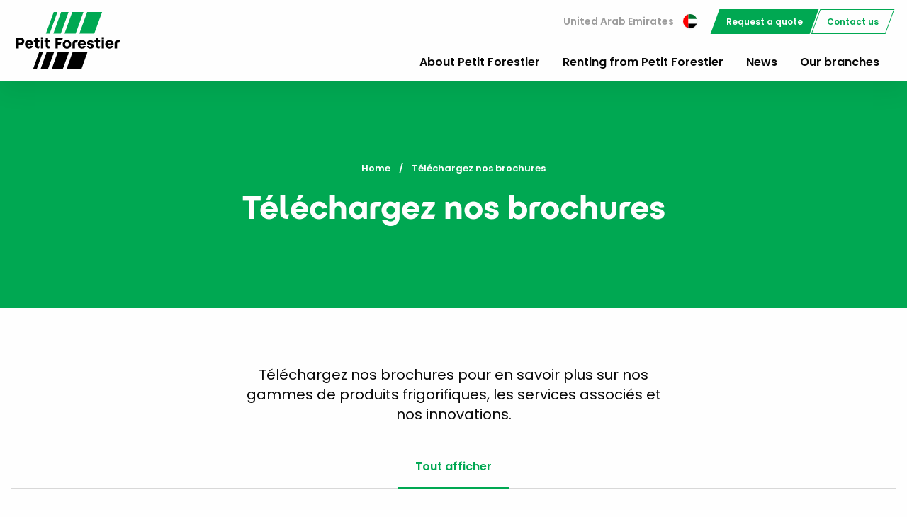

--- FILE ---
content_type: text/html; charset=UTF-8
request_url: https://www.petitforestier.com/en-ae/downloads
body_size: 4778
content:
<!DOCTYPE html>
<html lang="en" class="no-js">

<head>
    <meta charset="utf-8">    <meta name="viewport" content="width=device-width, initial-scale=1.0">
    <title>Téléchargez nos brochures | Petit Forestier</title>
    <link href="/favicon.ico" type="image/x-icon" rel="icon"><link href="/favicon.ico" type="image/x-icon" rel="shortcut icon">    <meta property="og:title" content="Téléchargez nos brochures | Petit Forestier">    <meta property="og:description" content="Téléchargez nos brochures pour en savoir plus sur nos gammes de produits frigorifiques, les services associés et nos innovations.">    <meta property="og:type" content="website">    <meta property="og:url" content="https://www.petitforestier.com/en-ae/nodes/163">    <meta name="description" content="Téléchargez nos brochures pour en savoir plus sur nos gammes de produits frigorifiques, les services associés et nos innovations."><meta name="keywords" content="">    <link rel="canonical" href="https://www.petitforestier.com/en-ae/nodes/163">
    <link rel="apple-touch-icon" sizes="180x180" href="/apple-touch-icon.png">
    <link rel="icon" type="image/png" sizes="32x32" href="/favicon-32x32.png">
    <link rel="icon" type="image/png" sizes="16x16" href="/favicon-16x16.png">
    <link rel="manifest" href="/site.webmanifest">
    <link rel="stylesheet" href="/css/app.css?2.0">    <link rel="stylesheet" href="/css/fontawesome/fontawesome.css">    <link rel="stylesheet" href="/css/fontawesome/brands.css">    <link rel="stylesheet" href="/css/fontawesome/solid.css">        <script type="text/javascript">
    window.gdprAppliesGlobally = false;
    (function() {
        function n(e) {
            if (!window.frames[e]) {
                if (document.body && document.body.firstChild) {
                    var t = document.body;
                    var r = document.createElement("iframe");
                    r.style.display = "none";
                    r.name = e;
                    r.title = e;
                    t.insertBefore(r, t.firstChild)
                } else {
                    setTimeout(function() {
                        n(e)
                    }, 5)
                }
            }
        }

        function e(r, a, o, c, d) {
            function e(e, t, r, n) {
                if (typeof r !== "function") {
                    return
                }
                if (!window[a]) {
                    window[a] = []
                }
                var i = false;
                if (d) {
                    i = d(e, n, r)
                }
                if (!i) {
                    window[a].push({
                        command: e,
                        version: t,
                        callback: r,
                        parameter: n
                    })
                }
            }
            e.stub = true;
            e.stubVersion = 2;

            function t(n) {
                if (!window[r] || window[r].stub !== true) {
                    return
                }
                if (!n.data) {
                    return
                }
                var i = typeof n.data === "string";
                var e;
                try {
                    e = i ? JSON.parse(n.data) : n.data
                } catch (t) {
                    return
                }
                if (e[o]) {
                    var a = e[o];
                    window[r](a.command, a.version, function(e, t) {
                        var r = {};
                        r[c] = {
                            returnValue: e,
                            success: t,
                            callId: a.callId
                        };
                        if (n.source) {
                            n.source.postMessage(i ? JSON.stringify(r) : r, "*")
                        }
                    }, a.parameter)
                }
            }
            if (typeof window[r] !== "function") {
                window[r] = e;
                if (window.addEventListener) {
                    window.addEventListener("message", t, false)
                } else {
                    window.attachEvent("onmessage", t)
                }
            }
        }
        e("__tcfapi", "__tcfapiBuffer", "__tcfapiCall", "__tcfapiReturn");
        n("__tcfapiLocator");
        (function(e, t) {
            var r = document.createElement("link");
            r.rel = "preconnect";
            r.as = "script";
            var n = document.createElement("link");
            n.rel = "dns-prefetch";
            n.as = "script";
            var i = document.createElement("link");
            i.rel = "preload";
            i.as = "script";
            var a = document.createElement("script");
            a.id = "spcloader";
            a.type = "text/javascript";
            a["async"] = true;
            a.charset = "utf-8";
            var o = "https://sdk.privacy-center.org/" + e + "/loader.js?target_type=notice&target=" + t;
            if (window.didomiConfig && window.didomiConfig.user) {
                var c = window.didomiConfig.user;
                var d = c.country;
                var s = c.region;
                if (d) {
                    o = o + "&country=" + d;
                    if (s) {
                        o = o + "&region=" + s
                    }
                }
            }
            r.href = "https://sdk.privacy-center.org/";
            n.href = "https://sdk.privacy-center.org/";
            i.href = o;
            a.src = o;
            var f = document.getElementsByTagName("script")[0];
            f.parentNode.insertBefore(r, f);
            f.parentNode.insertBefore(n, f);
            f.parentNode.insertBefore(i, f);
            f.parentNode.insertBefore(a, f)
        })("c308dcb1-fa8a-41fc-98a8-1aa517b66296", "B6VMNZUc")
    })();
</script>    <!-- Google Tag Manager -->
<script>
    (function(w, d, s, l, i) {
        w[l] = w[l] || [];
        w[l].push({
            'gtm.start': new Date().getTime(),
            event: 'gtm.js'
        });
        var f = d.getElementsByTagName(s)[0],
            j = d.createElement(s),
            dl = l != 'dataLayer' ? '&l=' + l : '';
        j.async = true;
        j.src =
            'https://metric.petitforestier.com/y5tuk1mkphk2252.js?id=' + i + dl;
        f.parentNode.insertBefore(j, f);
    })(window, document, 'script', 'dataLayer', 'GTM-TNQL4KH');
</script>
<!-- End Google Tag Manager -->
    <link rel="alternate" hreflang="fr-FR" href="https://www.petitforestier.com/downloads/display/163"><link rel="alternate" hreflang="de-AT" href="https://www.petitforestier.com/downloads/display/163"><link rel="alternate" hreflang="fr-BE" href="https://www.petitforestier.com/downloads/display/163"><link rel="alternate" hreflang="nl-BE" href="https://www.petitforestier.com/downloads/display/163"><link rel="alternate" hreflang="cs-CZ" href="https://www.petitforestier.com/downloads/display/163"><link rel="alternate" hreflang="de-DE" href="https://www.petitforestier.com/downloads/display/163"><link rel="alternate" hreflang="es-ES" href="https://www.petitforestier.com/downloads/display/163"><link rel="alternate" hreflang="hu-HU" href="https://www.petitforestier.com/downloads/display/163"><link rel="alternate" hreflang="en-IE" href="https://www.petitforestier.com/downloads/display/163"><link rel="alternate" hreflang="it-IT" href="https://www.petitforestier.com/downloads/display/163"><link rel="alternate" hreflang="fr-LU" href="https://www.petitforestier.com/downloads/display/163"><link rel="alternate" hreflang="nl-NL" href="https://www.petitforestier.com/downloads/display/163"><link rel="alternate" hreflang="pl-PL" href="https://www.petitforestier.com/downloads/display/163"><link rel="alternate" hreflang="pt-PT" href="https://www.petitforestier.com/downloads/display/163"><link rel="alternate" hreflang="de-CH" href="https://www.petitforestier.com/downloads/display/163"><link rel="alternate" hreflang="fr-CH" href="https://www.petitforestier.com/downloads/display/163"><link rel="alternate" hreflang="it-CH" href="https://www.petitforestier.com/downloads/display/163"><link rel="alternate" hreflang="en-GB" href="https://www.petitforestier.com/downloads/display/163"><link rel="alternate" hreflang="fr-MA" href="https://www.petitforestier.com/downloads/display/163"><link rel="alternate" hreflang="en-ZA" href="https://www.petitforestier.com/downloads/display/163"><link rel="alternate" hreflang="en-AE" href="https://www.petitforestier.com/downloads/display/163">    <link rel="alternate" href="https://www.petitforestier.com/fr-fr" hreflang="x-default" />
</head>

<body>
    <!-- Google Tag Manager (noscript) -->
<noscript><iframe src="https://metric.petitforestier.com/ns.html?id=GTM-TNQL4KH" height="0" width="0" style="display:none;visibility:hidden"></iframe></noscript>
<!-- End Google Tag Manager (noscript) -->    <div class="reveal large" id="Modal" data-reveal data-v-offset="60" data-animation-in="slide-in-up" data-animation-out="slide-out-down"></div>
    <div class="full reveal" id="countriesModal" data-reveal data-animation-in="slide-in-down" data-animation-out="slide-out-up">
    <div class="grid-container">
        <div class="grid-x grid-padding-x align-center">
            <div class="large-8 cell">
                <section class="section-content">
                                            <h4 class="margin-bottom-2">Europe</h4>
                        <div class="grid-x grid-padding-x margin-bottom-1">
                                                            <div class="large-3 medium-4 small-6 cell">
                                    <a class="margin-bottom-2 country-link" href="/de-at">
                                        <div class="margin-bottom-1"><img src="/img/icon/map-marker2.svg" class="map-marker" alt=""></div>
                                        <h6 class="margin-bottom-0">Österreich</h6>
                                        <div class="language"><small>Deutsch</small></div>
                                    </a>
                                </div>
                                                            <div class="large-3 medium-4 small-6 cell">
                                    <a class="margin-bottom-2 country-link" href="/fr-be">
                                        <div class="margin-bottom-1"><img src="/img/icon/map-marker2.svg" class="map-marker" alt=""></div>
                                        <h6 class="margin-bottom-0">Belgique</h6>
                                        <div class="language"><small>Français</small></div>
                                    </a>
                                </div>
                                                            <div class="large-3 medium-4 small-6 cell">
                                    <a class="margin-bottom-2 country-link" href="/nl-be">
                                        <div class="margin-bottom-1"><img src="/img/icon/map-marker2.svg" class="map-marker" alt=""></div>
                                        <h6 class="margin-bottom-0">België</h6>
                                        <div class="language"><small>Nederlands</small></div>
                                    </a>
                                </div>
                                                            <div class="large-3 medium-4 small-6 cell">
                                    <a class="margin-bottom-2 country-link" href="/cz-cz">
                                        <div class="margin-bottom-1"><img src="/img/icon/map-marker2.svg" class="map-marker" alt=""></div>
                                        <h6 class="margin-bottom-0">Česká republika</h6>
                                        <div class="language"><small>Čeština</small></div>
                                    </a>
                                </div>
                                                            <div class="large-3 medium-4 small-6 cell">
                                    <a class="margin-bottom-2 country-link" href="/de-de">
                                        <div class="margin-bottom-1"><img src="/img/icon/map-marker2.svg" class="map-marker" alt=""></div>
                                        <h6 class="margin-bottom-0">Deutschland</h6>
                                        <div class="language"><small>Deutsch</small></div>
                                    </a>
                                </div>
                                                            <div class="large-3 medium-4 small-6 cell">
                                    <a class="margin-bottom-2 country-link" href="/es-es">
                                        <div class="margin-bottom-1"><img src="/img/icon/map-marker2.svg" class="map-marker" alt=""></div>
                                        <h6 class="margin-bottom-0">España</h6>
                                        <div class="language"><small>Español</small></div>
                                    </a>
                                </div>
                                                            <div class="large-3 medium-4 small-6 cell">
                                    <a class="margin-bottom-2 country-link" href="/fr-fr">
                                        <div class="margin-bottom-1"><img src="/img/icon/map-marker2.svg" class="map-marker" alt=""></div>
                                        <h6 class="margin-bottom-0">France</h6>
                                        <div class="language"><small>Français</small></div>
                                    </a>
                                </div>
                                                            <div class="large-3 medium-4 small-6 cell">
                                    <a class="margin-bottom-2 country-link" href="/hu-hu">
                                        <div class="margin-bottom-1"><img src="/img/icon/map-marker2.svg" class="map-marker" alt=""></div>
                                        <h6 class="margin-bottom-0">Magyarország</h6>
                                        <div class="language"><small>Magyar</small></div>
                                    </a>
                                </div>
                                                            <div class="large-3 medium-4 small-6 cell">
                                    <a class="margin-bottom-2 country-link" href="/en-ie">
                                        <div class="margin-bottom-1"><img src="/img/icon/map-marker2.svg" class="map-marker" alt=""></div>
                                        <h6 class="margin-bottom-0">Ireland</h6>
                                        <div class="language"><small>English</small></div>
                                    </a>
                                </div>
                                                            <div class="large-3 medium-4 small-6 cell">
                                    <a class="margin-bottom-2 country-link" href="/it-it">
                                        <div class="margin-bottom-1"><img src="/img/icon/map-marker2.svg" class="map-marker" alt=""></div>
                                        <h6 class="margin-bottom-0">Italia</h6>
                                        <div class="language"><small>Italiano</small></div>
                                    </a>
                                </div>
                                                            <div class="large-3 medium-4 small-6 cell">
                                    <a class="margin-bottom-2 country-link" href="/fr-lu">
                                        <div class="margin-bottom-1"><img src="/img/icon/map-marker2.svg" class="map-marker" alt=""></div>
                                        <h6 class="margin-bottom-0">Luxembourg</h6>
                                        <div class="language"><small>Français</small></div>
                                    </a>
                                </div>
                                                            <div class="large-3 medium-4 small-6 cell">
                                    <a class="margin-bottom-2 country-link" href="/nl-nl">
                                        <div class="margin-bottom-1"><img src="/img/icon/map-marker2.svg" class="map-marker" alt=""></div>
                                        <h6 class="margin-bottom-0">Nederland</h6>
                                        <div class="language"><small>Nederlands</small></div>
                                    </a>
                                </div>
                                                            <div class="large-3 medium-4 small-6 cell">
                                    <a class="margin-bottom-2 country-link" href="/pl-pl">
                                        <div class="margin-bottom-1"><img src="/img/icon/map-marker2.svg" class="map-marker" alt=""></div>
                                        <h6 class="margin-bottom-0">Polska</h6>
                                        <div class="language"><small>Polski</small></div>
                                    </a>
                                </div>
                                                            <div class="large-3 medium-4 small-6 cell">
                                    <a class="margin-bottom-2 country-link" href="/pt-pt">
                                        <div class="margin-bottom-1"><img src="/img/icon/map-marker2.svg" class="map-marker" alt=""></div>
                                        <h6 class="margin-bottom-0">Portugal</h6>
                                        <div class="language"><small>Português</small></div>
                                    </a>
                                </div>
                                                            <div class="large-3 medium-4 small-6 cell">
                                    <a class="margin-bottom-2 country-link" href="/de-ch">
                                        <div class="margin-bottom-1"><img src="/img/icon/map-marker2.svg" class="map-marker" alt=""></div>
                                        <h6 class="margin-bottom-0">Schweiz</h6>
                                        <div class="language"><small>Deutsch</small></div>
                                    </a>
                                </div>
                                                            <div class="large-3 medium-4 small-6 cell">
                                    <a class="margin-bottom-2 country-link" href="/fr-ch">
                                        <div class="margin-bottom-1"><img src="/img/icon/map-marker2.svg" class="map-marker" alt=""></div>
                                        <h6 class="margin-bottom-0">Suisse</h6>
                                        <div class="language"><small>Français</small></div>
                                    </a>
                                </div>
                                                            <div class="large-3 medium-4 small-6 cell">
                                    <a class="margin-bottom-2 country-link" href="/en-gb">
                                        <div class="margin-bottom-1"><img src="/img/icon/map-marker2.svg" class="map-marker" alt=""></div>
                                        <h6 class="margin-bottom-0">United Kingdom</h6>
                                        <div class="language"><small>English</small></div>
                                    </a>
                                </div>
                                                    </div>
                                            <h4 class="margin-bottom-2">Africa</h4>
                        <div class="grid-x grid-padding-x margin-bottom-1">
                                                            <div class="large-3 medium-4 small-6 cell">
                                    <a class="margin-bottom-2 country-link" href="/fr-ma">
                                        <div class="margin-bottom-1"><img src="/img/icon/map-marker2.svg" class="map-marker" alt=""></div>
                                        <h6 class="margin-bottom-0">Maroc</h6>
                                        <div class="language"><small>Français</small></div>
                                    </a>
                                </div>
                                                            <div class="large-3 medium-4 small-6 cell">
                                    <a class="margin-bottom-2 country-link" href="/en-za">
                                        <div class="margin-bottom-1"><img src="/img/icon/map-marker2.svg" class="map-marker" alt=""></div>
                                        <h6 class="margin-bottom-0">South Africa</h6>
                                        <div class="language"><small>English</small></div>
                                    </a>
                                </div>
                                                    </div>
                                            <h4 class="margin-bottom-2">Americas</h4>
                        <div class="grid-x grid-padding-x margin-bottom-1">
                                                            <div class="large-3 medium-4 small-6 cell">
                                    <a class="margin-bottom-2 country-link" href="/en-us">
                                        <div class="margin-bottom-1"><img src="/img/icon/map-marker2.svg" class="map-marker" alt=""></div>
                                        <h6 class="margin-bottom-0">United States</h6>
                                        <div class="language"><small>English</small></div>
                                    </a>
                                </div>
                                                    </div>
                                            <h4 class="margin-bottom-2">Middle East</h4>
                        <div class="grid-x grid-padding-x margin-bottom-1">
                                                            <div class="large-3 medium-4 small-6 cell">
                                    <a class="margin-bottom-2 country-link" href="/en-ae">
                                        <div class="margin-bottom-1"><img src="/img/icon/map-marker2.svg" class="map-marker" alt=""></div>
                                        <h6 class="margin-bottom-0">United Arab Emirates</h6>
                                        <div class="language"><small>English</small></div>
                                    </a>
                                </div>
                                                    </div>
                                    </section>
            </div>
        </div>
    </div>
    <button class="close-button" data-close aria-label="Close reveal" type="button">
        <span aria-hidden="true">&times;</span>
    </button>
</div>    <div class="off-canvas-wrapper">
        <div class="off-canvas position-right" id="offCanvas" data-off-canvas data-auto-focus="false">
            <ul class="menu vertical drilldown" data-drilldown>
    <li>
        <a href="#">Business Customers</a>
        <ul class="menu vertical nested">
            <li class="h6">Business Customers</li>
                            <li>
                    <a href="#">Refrigerated vehicles</a>
                    <ul class="menu vertical nested is-active">
                        <li class="h6"><small>Business Customers</small>Refrigerated vehicles</li>
                        <li><a href="/en-ae/professional/refrigerated-vehicles/range">Our vehicles</a></li>
                        <li><a href="/en-ae/professional/nodes/29">Full Service</a></li>
                        <li><a href="/en-ae/professional/refrigerated-vehicles/expertise">Expertise</a></li>
                        <li><a href="/en-ae/professional/refrigerated-vehicles/solutions-for-businesses">Solutions for businesses</a></li>
                                                <li><a href="/en-ae/professional/refrigerated-vehicles/innovation-sustainable-development">Innovation &amp; Sustainable Development</a></li>
                        <li><a href="/en-ae/professional/refrigerated-vehicles/network">Network</a></li>
                    </ul>
                </li>
                                            </ul>
    </li>
            <li><a href="/en-ae/about-petit-forestier">About Petit Forestier</a></li>
    <li><a href="/en-ae/refrigerated-rental-contracts">Renting from Petit Forestier</a></li>
    <li><a href="/en-ae/agencies">Find your branch</a></li>
    <li><a href="/en-ae/contact">Contact us</a></li>
    <li><a href="/en-ae/carts" class="modal-button">Request a quote</a></li>
</ul>        </div>
        <div class="off-canvas-content" data-off-canvas-content>
            <div class="bg-light-gray"></div>
                        <header class="header">
                <div class="grid-container">
                    <div class="top-bar align-middle">
                        <div class="top-bar-left">
                            <a href="/en-ae"><img src="/img/petit-forestier.svg" class="logo" alt="Petit Forestier"></a>                        </div>
                        <div class="top-bar-right">
                            <ul class="dropdown menu align-right top align-middle" data-dropdown-menu>
                <li class="is-top-nav">
    <a href="#" data-open="countriesModal">
        United Arab Emirates        <img src="/img/flags/1x1/ae.svg" class="flag" alt="">    </a>
</li>
    <li class="show-for-medium" style="margin-left: 0.5rem;">
        <a href="/en-ae/carts" class="button modal-button primary small">Request a quote</a>    <li class="show-for-xlarge"><a href="/en-ae/contact" class="button primary small hollow">Contact us</a></li>

    </li>
    <li class="hide-for-xlarge margin-left-1"><button class="burger-menu-icon" type="button" data-open="offCanvas">Menu</button></li>
</ul>
                            <ul id="header-nav" class="show-for-xlarge menu align-right margin-top-1">
                                <li class=""><a href="/en-ae/about-petit-forestier">About Petit Forestier</a></li>
                                <li class=""><a href="/en-ae/refrigerated-rental-contracts">Renting from Petit Forestier</a></li>
                                <li class=""><a href="/en-ae/posts">News</a></li>
                                <li class=""><a href="/en-ae/agencies">Our branches</a></li>
                                                                                            </ul>
                        </div>
                    </div>
                </div>
            </header>
                        <section class="section-header ">
    <div class="grid-container">
        <div class="grid-x grid-padding-x align-center-middle">
            <div class="large-10 cell">
                <nav aria-label="You are here:" role="navigation">
    <ul class="breadcrumbs align-center"><li><a href="/en-ae">Home</a></li><li><span class="show-for-sr">Current: </span><span>Téléchargez nos brochures</span></li></ul></nav>                <h1 class="text-center">T&eacute;l&eacute;chargez nos brochures</h1>            </div>
        </div>
    </div>
</section><section class="section-content">
    <div class="grid-container"><div class="grid-x grid-margin-x align-center"><div class="large-6 cell"><p class="lead text-center margin-bottom-2">T&eacute;l&eacute;chargez nos brochures pour en savoir plus sur nos gammes de produits frigorifiques, les services associ&eacute;s et nos innovations.</p></div></div></div>    <div class="grid-container">
        <div class="grid-x grid-padding-x">
            <div class="large-12 cell">
                <ul class="menu direct-link align-center filter-link-group">
                    <li class="direct-link-title is-active">
                        <a href="#" data-filter="*">Tout afficher</a>                    </li>
                                    </ul>
            </div>
        </div>
        <div class="grid-x grid-margin-x margin-top-2 grid-download">
                    </div>
    </div>
</section>
<section class="section-content last bg-light-gray"><div class="grid-container"><div class="grid-x grid-margin-x align-center-middle"><div class="xlarge-8 large-9 medium-8 cell"><div class="h5 margin-bottom-0">Pour en savoir plus sur nos gammes de produits frigorifiques et les services propos&eacute;s.</div></div><div class="xlarge-2 large-3 medium-4 cell"><a class="button large expanded margin-bottom-0" href="/fr-fr/contact">Contactez-nous</a></div></div></div></section>            <footer class="footer">
                <div class="footer-container">
                    <div class="grid-container">
                        <div class="grid-x grid-padding-x">
                                                                <div class="medium-3 cell">
                                        <h6>Refrigerated vehicle rental</h6>
                                        <ul class="menu vertical margin-bottom-1">
                                                                                            <li><a href="/en-ae/professional/refrigerated-vehicles">Services for business customers</a></li>
                                                                                                                                                                            </ul>
                                    </div>
                                                                        <div class="medium-3 cell">
                                        <h6>Coldstore rentals</h6>
                                        <ul class="menu vertical margin-bottom-1">
                                                                                                                                </ul>
                                    </div>
                                                        <div class="medium-3 cell">
                                <h6>About us</h6>
                                <ul class="menu vertical margin-bottom-1">
                                    <li><a href="/en-ae/about-petit-forestier">About Petit Forestier</a></li>
                                    <li><a href="/en-ae/refrigerated-rental-contracts">Renting from Petit Forestier</a></li>
                                    <li><a href="/en-ae/posts">News and Tips</a></li>
                                    <li><a href="/en-ae/agencies">Find your branch</a></li>
                                    <li><a href="/en-ae/downloads">Download our brochures</a></li>
                                    <li><a href="https://www.calameo.com/read/00579060488a03266818d" target="_blank">Sustainability Report</a></li>
                                    <li><a href="https://www.petitforestiergroup.com/en/join-us" target="_blank">Join the team</a></li>
                                </ul>
                            </div>
                        </div>
                    </div>
                </div>
                
<div class="copyright">
    <div class="grid-container">
        <div class="grid-x grid-padding-x align-middle">
            <div class="large-4 cell">        <ul class="menu">
            <li><a target="_blank" href="https://www.facebook.com/PetitForestier"><i class="fab fa-lg fa-facebook-f"></i></a></li>
            <!--<li><a target="_blank" href="https://twitter.com/PetitForestier"><i class="fab fa-lg fa-x-twitter"></i></a></li>-->
            <li><a target="_blank" href="https://www.linkedin.com/company/petit-forestier-france"><i class="fab fa-lg fa-linkedin-in"></i></a></li>
            <li><a target="_blank" href="https://www.youtube.com/channel/UCpToq4PjdMsLv0CqBsFWN3w"><i class="fab fa-lg fa-youtube"></i></a></li>
        </ul>
</div>
            <div class="large-8 cell">
                <ul class="menu align-right">
                    <li><a href="javascript:Didomi.notice.show()">Manage cookies</a></li>
                    <li><a href="/en-ae/legal-notices">Legal Notices</a></li>

                    <!-- Modern Slavery Statement & Policy link - en_GB only ! -->
                                        <li><a href="/en-ae/privacy-policy">Privacy Policy</a></li>
                                        <li><a href="/en-ae">© 2025 Petit Forestier.</a></li>
                </ul>
            </div>
        </div>
    </div>
</div>            </footer>
                    </div>
    </div>

    
	<script src="/node_modules/jquery/dist/jquery.min.js"></script>
	<script src="/node_modules/what-input/dist/what-input.min.js"></script>
	<script src="/node_modules/foundation-sites/dist/js/foundation.min.js"></script>
	<script src="/js/app.min.js"></script>
    <script src="https://unpkg.com/isotope-layout@3/dist/isotope.pkgd.min.js"></script><script>$grid = $('.grid-download');

$grid.isotope({
itemSelector: '.card',
layoutMode: 'fitRows'
});

$('.filter-link-group').on( 'click', 'a', function(e) {
e.preventDefault();
var filterValue = $(this).attr('data-filter');
$grid.isotope({ filter: filterValue });
$(this).parent().addClass('is-active').siblings().removeClass('is-active');
});
</script>
    <script>
        $(function() {
            $('.modal-button').click(function(event) {
                event.preventDefault();
                $.ajax($(this).attr('href'))
                    .done(function(resp) {
                        $('#Modal').html(resp).foundation('open');
                    });
            });
        });
    </script>
    <script>
    window.dataLayer = window.dataLayer || [];

    dataLayer.push({
        'event': 'page_view',
        'page_language': 'en',
        'page_market': 'AE',
        'page_userType': '',
        'page_Template': 'marketing page',
        'page_Category1': 'Téléchargez nos brochures',
        'page_Category2': '',
        'page_Category3': '',
    });

    
    
    
    
    
    </script>
    </body>

</html>

--- FILE ---
content_type: image/svg+xml
request_url: https://www.petitforestier.com/img/flags/1x1/ae.svg
body_size: 6
content:
<?xml version="1.0" encoding="UTF-8" standalone="no"?>
<svg xmlns="http://www.w3.org/2000/svg" height="512" width="512">
  <g fill-rule="evenodd" clip-path="url(#a)">
    <path fill="red" d="M0 0h192v512H0z"/>
    <path d="M192 340.06h576V512H192z"/>
    <path fill="#fff" d="M192 172.7h576v169.65H192z"/>
    <path fill="#00732f" d="M192 0h576v172.7H192z"/>
  </g>
</svg>
